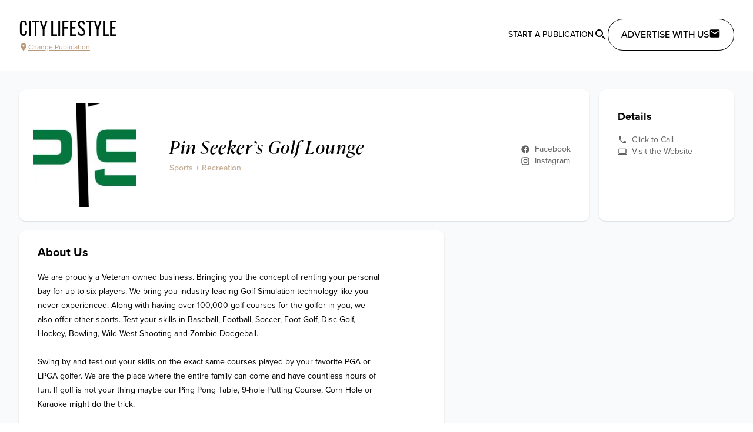

--- FILE ---
content_type: text/javascript
request_url: https://citylifestyle.com/_nuxt/BIVvNjnn.js
body_size: -73
content:
import{_ as m}from"./CF7QoKyV.js";import"./CpUcF0mY.js";export{m as default};


--- FILE ---
content_type: text/javascript
request_url: https://citylifestyle.com/_nuxt/BFq3S2BI.js
body_size: 603
content:
import{_ as d}from"./C12OpQfU.js";import h from"./DDScyXb_.js";import{_ as f}from"./DlFpoC7M.js";import g from"./C9U3h1B3.js";import{d as u,o as z,p as $,w as b,g as s,e as t,t as o}from"./CpUcF0mY.js";const k={class:"grid grid-cols-5 gap-8"},x={class:"col-span-5 md:col-span-3 px-4"},y={class:"text-3xl text-cl-brown-700 text-center md:text-left font-display"},v={class:"my-2"},B={class:"lowercase text-sm mt-6 cursor-pointer text-center md:text-left font-light"},C=["href"],w={class:"text-sm my-3 cursor-pointer text-center md:text-left font-light"},N=["href"],S=u({__name:"PublisherContactModal",props:{isOpen:{type:Boolean},magazine:{type:null}},emits:["close"],setup(P){return(e,a)=>{const r=d,i=h,p=f,_=g;return z(),$(_,{"is-open":e.isOpen,size:"sm",onClose:a[0]||(a[0]=n=>e.$emit("close"))},{default:b(()=>{var n,m,l,c;return[s("div",k,[t(r,{"img-src":(n=e.magazine.publisher)==null?void 0:n.photo,class:"col-span-5 md:col-span-2"},null,8,["img-src"]),s("div",x,[s("p",y,o((m=e.magazine.publisher)==null?void 0:m.firstName)+" "+o((l=e.magazine.publisher)==null?void 0:l.lastName),1),s("p",v,o(e.magazine.name),1),s("div",B,[t(i,{class:"mr-2",size:"20",name:"mdi:email"}),s("a",{href:`mailto:${e.magazine.contactEmail}`},o(e.magazine.contactEmail),9,C)]),s("div",w,[t(i,{class:"mr-2",size:"20",name:"mdi:phone"}),s("a",{href:`tel:${e.magazine.contactPhone}`},o(e.magazine.contactPhone),9,N)]),t(p,{"social-links":(c=e.magazine)==null?void 0:c.socialLinks},null,8,["social-links"])])])]}),_:1},8,["is-open"])}}});export{S as _};


--- FILE ---
content_type: text/javascript
request_url: https://citylifestyle.com/_nuxt/Di9rh1Yr.js
body_size: 402
content:
import{_}from"./CHwgcOBk.js";import{_ as d}from"./DSICl2TE.js";import{d as u,u as f,c as e,b as l,f as r,p as m,k as p,g as h,Q as k,o}from"./CpUcF0mY.js";import"./Blj6p7vb.js";import"./DDScyXb_.js";import"./lpPBqg7r.js";import"./BFq3S2BI.js";import"./C12OpQfU.js";import"./BCD1M5CF.js";import"./DlFpoC7M.js";import"./C9U3h1B3.js";import"./BETZtT53.js";import"./C_-J8yUq.js";import"./BArEMeAs.js";import"./C1HmLsqA.js";import"./zsRsBrVN.js";import"./BkQOwprV.js";import"./BBeo3TOU.js";import"./DYfr8hUB.js";import"./q1HchmbD.js";import"./BS7zlHab.js";import"./_boePCgp.js";import"./Cl-mZ76N.js";import"./I5dluyJc.js";import"./CF7QoKyV.js";import"./CumY7_xc.js";import"./BeRNsSEc.js";import"./Ogw2wdUg.js";import"./DsyYhTlQ.js";const x={class:"h-screen flex flex-col"},B={class:"flex-grow"},X=u({__name:"default",setup(F){const t=f(),i=e(()=>t.meta.hideHeader),s=e(()=>t.meta.hideFooter);return(a,H)=>{const n=_,c=d;return o(),l("div",x,[r(i)?p("",!0):(o(),m(n,{key:0})),h("div",B,[k(a.$slots,"default")]),r(s)?p("",!0):(o(),m(c,{key:1}))])}}});export{X as default};
